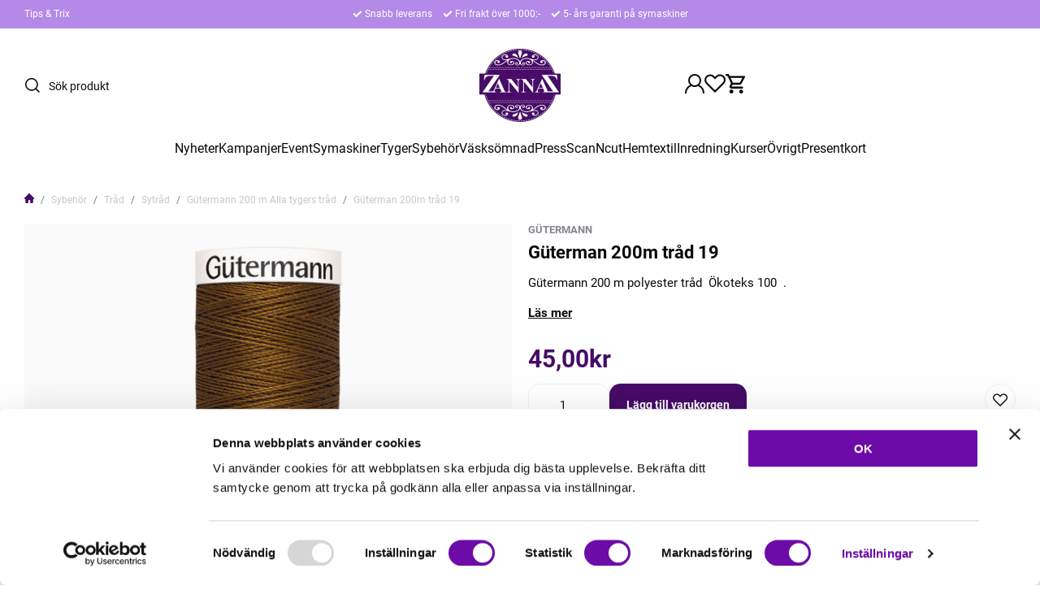

--- FILE ---
content_type: text/html; charset=utf-8
request_url: https://www.google.com/recaptcha/api2/anchor?ar=1&k=6LfumGAUAAAAAG613a2LVNbMc-513KgEwODn8R6f&co=aHR0cHM6Ly93d3cuemFubmF6LnNlOjQ0Mw..&hl=en&v=N67nZn4AqZkNcbeMu4prBgzg&size=normal&anchor-ms=20000&execute-ms=30000&cb=e16twrq8io8v
body_size: 49735
content:
<!DOCTYPE HTML><html dir="ltr" lang="en"><head><meta http-equiv="Content-Type" content="text/html; charset=UTF-8">
<meta http-equiv="X-UA-Compatible" content="IE=edge">
<title>reCAPTCHA</title>
<style type="text/css">
/* cyrillic-ext */
@font-face {
  font-family: 'Roboto';
  font-style: normal;
  font-weight: 400;
  font-stretch: 100%;
  src: url(//fonts.gstatic.com/s/roboto/v48/KFO7CnqEu92Fr1ME7kSn66aGLdTylUAMa3GUBHMdazTgWw.woff2) format('woff2');
  unicode-range: U+0460-052F, U+1C80-1C8A, U+20B4, U+2DE0-2DFF, U+A640-A69F, U+FE2E-FE2F;
}
/* cyrillic */
@font-face {
  font-family: 'Roboto';
  font-style: normal;
  font-weight: 400;
  font-stretch: 100%;
  src: url(//fonts.gstatic.com/s/roboto/v48/KFO7CnqEu92Fr1ME7kSn66aGLdTylUAMa3iUBHMdazTgWw.woff2) format('woff2');
  unicode-range: U+0301, U+0400-045F, U+0490-0491, U+04B0-04B1, U+2116;
}
/* greek-ext */
@font-face {
  font-family: 'Roboto';
  font-style: normal;
  font-weight: 400;
  font-stretch: 100%;
  src: url(//fonts.gstatic.com/s/roboto/v48/KFO7CnqEu92Fr1ME7kSn66aGLdTylUAMa3CUBHMdazTgWw.woff2) format('woff2');
  unicode-range: U+1F00-1FFF;
}
/* greek */
@font-face {
  font-family: 'Roboto';
  font-style: normal;
  font-weight: 400;
  font-stretch: 100%;
  src: url(//fonts.gstatic.com/s/roboto/v48/KFO7CnqEu92Fr1ME7kSn66aGLdTylUAMa3-UBHMdazTgWw.woff2) format('woff2');
  unicode-range: U+0370-0377, U+037A-037F, U+0384-038A, U+038C, U+038E-03A1, U+03A3-03FF;
}
/* math */
@font-face {
  font-family: 'Roboto';
  font-style: normal;
  font-weight: 400;
  font-stretch: 100%;
  src: url(//fonts.gstatic.com/s/roboto/v48/KFO7CnqEu92Fr1ME7kSn66aGLdTylUAMawCUBHMdazTgWw.woff2) format('woff2');
  unicode-range: U+0302-0303, U+0305, U+0307-0308, U+0310, U+0312, U+0315, U+031A, U+0326-0327, U+032C, U+032F-0330, U+0332-0333, U+0338, U+033A, U+0346, U+034D, U+0391-03A1, U+03A3-03A9, U+03B1-03C9, U+03D1, U+03D5-03D6, U+03F0-03F1, U+03F4-03F5, U+2016-2017, U+2034-2038, U+203C, U+2040, U+2043, U+2047, U+2050, U+2057, U+205F, U+2070-2071, U+2074-208E, U+2090-209C, U+20D0-20DC, U+20E1, U+20E5-20EF, U+2100-2112, U+2114-2115, U+2117-2121, U+2123-214F, U+2190, U+2192, U+2194-21AE, U+21B0-21E5, U+21F1-21F2, U+21F4-2211, U+2213-2214, U+2216-22FF, U+2308-230B, U+2310, U+2319, U+231C-2321, U+2336-237A, U+237C, U+2395, U+239B-23B7, U+23D0, U+23DC-23E1, U+2474-2475, U+25AF, U+25B3, U+25B7, U+25BD, U+25C1, U+25CA, U+25CC, U+25FB, U+266D-266F, U+27C0-27FF, U+2900-2AFF, U+2B0E-2B11, U+2B30-2B4C, U+2BFE, U+3030, U+FF5B, U+FF5D, U+1D400-1D7FF, U+1EE00-1EEFF;
}
/* symbols */
@font-face {
  font-family: 'Roboto';
  font-style: normal;
  font-weight: 400;
  font-stretch: 100%;
  src: url(//fonts.gstatic.com/s/roboto/v48/KFO7CnqEu92Fr1ME7kSn66aGLdTylUAMaxKUBHMdazTgWw.woff2) format('woff2');
  unicode-range: U+0001-000C, U+000E-001F, U+007F-009F, U+20DD-20E0, U+20E2-20E4, U+2150-218F, U+2190, U+2192, U+2194-2199, U+21AF, U+21E6-21F0, U+21F3, U+2218-2219, U+2299, U+22C4-22C6, U+2300-243F, U+2440-244A, U+2460-24FF, U+25A0-27BF, U+2800-28FF, U+2921-2922, U+2981, U+29BF, U+29EB, U+2B00-2BFF, U+4DC0-4DFF, U+FFF9-FFFB, U+10140-1018E, U+10190-1019C, U+101A0, U+101D0-101FD, U+102E0-102FB, U+10E60-10E7E, U+1D2C0-1D2D3, U+1D2E0-1D37F, U+1F000-1F0FF, U+1F100-1F1AD, U+1F1E6-1F1FF, U+1F30D-1F30F, U+1F315, U+1F31C, U+1F31E, U+1F320-1F32C, U+1F336, U+1F378, U+1F37D, U+1F382, U+1F393-1F39F, U+1F3A7-1F3A8, U+1F3AC-1F3AF, U+1F3C2, U+1F3C4-1F3C6, U+1F3CA-1F3CE, U+1F3D4-1F3E0, U+1F3ED, U+1F3F1-1F3F3, U+1F3F5-1F3F7, U+1F408, U+1F415, U+1F41F, U+1F426, U+1F43F, U+1F441-1F442, U+1F444, U+1F446-1F449, U+1F44C-1F44E, U+1F453, U+1F46A, U+1F47D, U+1F4A3, U+1F4B0, U+1F4B3, U+1F4B9, U+1F4BB, U+1F4BF, U+1F4C8-1F4CB, U+1F4D6, U+1F4DA, U+1F4DF, U+1F4E3-1F4E6, U+1F4EA-1F4ED, U+1F4F7, U+1F4F9-1F4FB, U+1F4FD-1F4FE, U+1F503, U+1F507-1F50B, U+1F50D, U+1F512-1F513, U+1F53E-1F54A, U+1F54F-1F5FA, U+1F610, U+1F650-1F67F, U+1F687, U+1F68D, U+1F691, U+1F694, U+1F698, U+1F6AD, U+1F6B2, U+1F6B9-1F6BA, U+1F6BC, U+1F6C6-1F6CF, U+1F6D3-1F6D7, U+1F6E0-1F6EA, U+1F6F0-1F6F3, U+1F6F7-1F6FC, U+1F700-1F7FF, U+1F800-1F80B, U+1F810-1F847, U+1F850-1F859, U+1F860-1F887, U+1F890-1F8AD, U+1F8B0-1F8BB, U+1F8C0-1F8C1, U+1F900-1F90B, U+1F93B, U+1F946, U+1F984, U+1F996, U+1F9E9, U+1FA00-1FA6F, U+1FA70-1FA7C, U+1FA80-1FA89, U+1FA8F-1FAC6, U+1FACE-1FADC, U+1FADF-1FAE9, U+1FAF0-1FAF8, U+1FB00-1FBFF;
}
/* vietnamese */
@font-face {
  font-family: 'Roboto';
  font-style: normal;
  font-weight: 400;
  font-stretch: 100%;
  src: url(//fonts.gstatic.com/s/roboto/v48/KFO7CnqEu92Fr1ME7kSn66aGLdTylUAMa3OUBHMdazTgWw.woff2) format('woff2');
  unicode-range: U+0102-0103, U+0110-0111, U+0128-0129, U+0168-0169, U+01A0-01A1, U+01AF-01B0, U+0300-0301, U+0303-0304, U+0308-0309, U+0323, U+0329, U+1EA0-1EF9, U+20AB;
}
/* latin-ext */
@font-face {
  font-family: 'Roboto';
  font-style: normal;
  font-weight: 400;
  font-stretch: 100%;
  src: url(//fonts.gstatic.com/s/roboto/v48/KFO7CnqEu92Fr1ME7kSn66aGLdTylUAMa3KUBHMdazTgWw.woff2) format('woff2');
  unicode-range: U+0100-02BA, U+02BD-02C5, U+02C7-02CC, U+02CE-02D7, U+02DD-02FF, U+0304, U+0308, U+0329, U+1D00-1DBF, U+1E00-1E9F, U+1EF2-1EFF, U+2020, U+20A0-20AB, U+20AD-20C0, U+2113, U+2C60-2C7F, U+A720-A7FF;
}
/* latin */
@font-face {
  font-family: 'Roboto';
  font-style: normal;
  font-weight: 400;
  font-stretch: 100%;
  src: url(//fonts.gstatic.com/s/roboto/v48/KFO7CnqEu92Fr1ME7kSn66aGLdTylUAMa3yUBHMdazQ.woff2) format('woff2');
  unicode-range: U+0000-00FF, U+0131, U+0152-0153, U+02BB-02BC, U+02C6, U+02DA, U+02DC, U+0304, U+0308, U+0329, U+2000-206F, U+20AC, U+2122, U+2191, U+2193, U+2212, U+2215, U+FEFF, U+FFFD;
}
/* cyrillic-ext */
@font-face {
  font-family: 'Roboto';
  font-style: normal;
  font-weight: 500;
  font-stretch: 100%;
  src: url(//fonts.gstatic.com/s/roboto/v48/KFO7CnqEu92Fr1ME7kSn66aGLdTylUAMa3GUBHMdazTgWw.woff2) format('woff2');
  unicode-range: U+0460-052F, U+1C80-1C8A, U+20B4, U+2DE0-2DFF, U+A640-A69F, U+FE2E-FE2F;
}
/* cyrillic */
@font-face {
  font-family: 'Roboto';
  font-style: normal;
  font-weight: 500;
  font-stretch: 100%;
  src: url(//fonts.gstatic.com/s/roboto/v48/KFO7CnqEu92Fr1ME7kSn66aGLdTylUAMa3iUBHMdazTgWw.woff2) format('woff2');
  unicode-range: U+0301, U+0400-045F, U+0490-0491, U+04B0-04B1, U+2116;
}
/* greek-ext */
@font-face {
  font-family: 'Roboto';
  font-style: normal;
  font-weight: 500;
  font-stretch: 100%;
  src: url(//fonts.gstatic.com/s/roboto/v48/KFO7CnqEu92Fr1ME7kSn66aGLdTylUAMa3CUBHMdazTgWw.woff2) format('woff2');
  unicode-range: U+1F00-1FFF;
}
/* greek */
@font-face {
  font-family: 'Roboto';
  font-style: normal;
  font-weight: 500;
  font-stretch: 100%;
  src: url(//fonts.gstatic.com/s/roboto/v48/KFO7CnqEu92Fr1ME7kSn66aGLdTylUAMa3-UBHMdazTgWw.woff2) format('woff2');
  unicode-range: U+0370-0377, U+037A-037F, U+0384-038A, U+038C, U+038E-03A1, U+03A3-03FF;
}
/* math */
@font-face {
  font-family: 'Roboto';
  font-style: normal;
  font-weight: 500;
  font-stretch: 100%;
  src: url(//fonts.gstatic.com/s/roboto/v48/KFO7CnqEu92Fr1ME7kSn66aGLdTylUAMawCUBHMdazTgWw.woff2) format('woff2');
  unicode-range: U+0302-0303, U+0305, U+0307-0308, U+0310, U+0312, U+0315, U+031A, U+0326-0327, U+032C, U+032F-0330, U+0332-0333, U+0338, U+033A, U+0346, U+034D, U+0391-03A1, U+03A3-03A9, U+03B1-03C9, U+03D1, U+03D5-03D6, U+03F0-03F1, U+03F4-03F5, U+2016-2017, U+2034-2038, U+203C, U+2040, U+2043, U+2047, U+2050, U+2057, U+205F, U+2070-2071, U+2074-208E, U+2090-209C, U+20D0-20DC, U+20E1, U+20E5-20EF, U+2100-2112, U+2114-2115, U+2117-2121, U+2123-214F, U+2190, U+2192, U+2194-21AE, U+21B0-21E5, U+21F1-21F2, U+21F4-2211, U+2213-2214, U+2216-22FF, U+2308-230B, U+2310, U+2319, U+231C-2321, U+2336-237A, U+237C, U+2395, U+239B-23B7, U+23D0, U+23DC-23E1, U+2474-2475, U+25AF, U+25B3, U+25B7, U+25BD, U+25C1, U+25CA, U+25CC, U+25FB, U+266D-266F, U+27C0-27FF, U+2900-2AFF, U+2B0E-2B11, U+2B30-2B4C, U+2BFE, U+3030, U+FF5B, U+FF5D, U+1D400-1D7FF, U+1EE00-1EEFF;
}
/* symbols */
@font-face {
  font-family: 'Roboto';
  font-style: normal;
  font-weight: 500;
  font-stretch: 100%;
  src: url(//fonts.gstatic.com/s/roboto/v48/KFO7CnqEu92Fr1ME7kSn66aGLdTylUAMaxKUBHMdazTgWw.woff2) format('woff2');
  unicode-range: U+0001-000C, U+000E-001F, U+007F-009F, U+20DD-20E0, U+20E2-20E4, U+2150-218F, U+2190, U+2192, U+2194-2199, U+21AF, U+21E6-21F0, U+21F3, U+2218-2219, U+2299, U+22C4-22C6, U+2300-243F, U+2440-244A, U+2460-24FF, U+25A0-27BF, U+2800-28FF, U+2921-2922, U+2981, U+29BF, U+29EB, U+2B00-2BFF, U+4DC0-4DFF, U+FFF9-FFFB, U+10140-1018E, U+10190-1019C, U+101A0, U+101D0-101FD, U+102E0-102FB, U+10E60-10E7E, U+1D2C0-1D2D3, U+1D2E0-1D37F, U+1F000-1F0FF, U+1F100-1F1AD, U+1F1E6-1F1FF, U+1F30D-1F30F, U+1F315, U+1F31C, U+1F31E, U+1F320-1F32C, U+1F336, U+1F378, U+1F37D, U+1F382, U+1F393-1F39F, U+1F3A7-1F3A8, U+1F3AC-1F3AF, U+1F3C2, U+1F3C4-1F3C6, U+1F3CA-1F3CE, U+1F3D4-1F3E0, U+1F3ED, U+1F3F1-1F3F3, U+1F3F5-1F3F7, U+1F408, U+1F415, U+1F41F, U+1F426, U+1F43F, U+1F441-1F442, U+1F444, U+1F446-1F449, U+1F44C-1F44E, U+1F453, U+1F46A, U+1F47D, U+1F4A3, U+1F4B0, U+1F4B3, U+1F4B9, U+1F4BB, U+1F4BF, U+1F4C8-1F4CB, U+1F4D6, U+1F4DA, U+1F4DF, U+1F4E3-1F4E6, U+1F4EA-1F4ED, U+1F4F7, U+1F4F9-1F4FB, U+1F4FD-1F4FE, U+1F503, U+1F507-1F50B, U+1F50D, U+1F512-1F513, U+1F53E-1F54A, U+1F54F-1F5FA, U+1F610, U+1F650-1F67F, U+1F687, U+1F68D, U+1F691, U+1F694, U+1F698, U+1F6AD, U+1F6B2, U+1F6B9-1F6BA, U+1F6BC, U+1F6C6-1F6CF, U+1F6D3-1F6D7, U+1F6E0-1F6EA, U+1F6F0-1F6F3, U+1F6F7-1F6FC, U+1F700-1F7FF, U+1F800-1F80B, U+1F810-1F847, U+1F850-1F859, U+1F860-1F887, U+1F890-1F8AD, U+1F8B0-1F8BB, U+1F8C0-1F8C1, U+1F900-1F90B, U+1F93B, U+1F946, U+1F984, U+1F996, U+1F9E9, U+1FA00-1FA6F, U+1FA70-1FA7C, U+1FA80-1FA89, U+1FA8F-1FAC6, U+1FACE-1FADC, U+1FADF-1FAE9, U+1FAF0-1FAF8, U+1FB00-1FBFF;
}
/* vietnamese */
@font-face {
  font-family: 'Roboto';
  font-style: normal;
  font-weight: 500;
  font-stretch: 100%;
  src: url(//fonts.gstatic.com/s/roboto/v48/KFO7CnqEu92Fr1ME7kSn66aGLdTylUAMa3OUBHMdazTgWw.woff2) format('woff2');
  unicode-range: U+0102-0103, U+0110-0111, U+0128-0129, U+0168-0169, U+01A0-01A1, U+01AF-01B0, U+0300-0301, U+0303-0304, U+0308-0309, U+0323, U+0329, U+1EA0-1EF9, U+20AB;
}
/* latin-ext */
@font-face {
  font-family: 'Roboto';
  font-style: normal;
  font-weight: 500;
  font-stretch: 100%;
  src: url(//fonts.gstatic.com/s/roboto/v48/KFO7CnqEu92Fr1ME7kSn66aGLdTylUAMa3KUBHMdazTgWw.woff2) format('woff2');
  unicode-range: U+0100-02BA, U+02BD-02C5, U+02C7-02CC, U+02CE-02D7, U+02DD-02FF, U+0304, U+0308, U+0329, U+1D00-1DBF, U+1E00-1E9F, U+1EF2-1EFF, U+2020, U+20A0-20AB, U+20AD-20C0, U+2113, U+2C60-2C7F, U+A720-A7FF;
}
/* latin */
@font-face {
  font-family: 'Roboto';
  font-style: normal;
  font-weight: 500;
  font-stretch: 100%;
  src: url(//fonts.gstatic.com/s/roboto/v48/KFO7CnqEu92Fr1ME7kSn66aGLdTylUAMa3yUBHMdazQ.woff2) format('woff2');
  unicode-range: U+0000-00FF, U+0131, U+0152-0153, U+02BB-02BC, U+02C6, U+02DA, U+02DC, U+0304, U+0308, U+0329, U+2000-206F, U+20AC, U+2122, U+2191, U+2193, U+2212, U+2215, U+FEFF, U+FFFD;
}
/* cyrillic-ext */
@font-face {
  font-family: 'Roboto';
  font-style: normal;
  font-weight: 900;
  font-stretch: 100%;
  src: url(//fonts.gstatic.com/s/roboto/v48/KFO7CnqEu92Fr1ME7kSn66aGLdTylUAMa3GUBHMdazTgWw.woff2) format('woff2');
  unicode-range: U+0460-052F, U+1C80-1C8A, U+20B4, U+2DE0-2DFF, U+A640-A69F, U+FE2E-FE2F;
}
/* cyrillic */
@font-face {
  font-family: 'Roboto';
  font-style: normal;
  font-weight: 900;
  font-stretch: 100%;
  src: url(//fonts.gstatic.com/s/roboto/v48/KFO7CnqEu92Fr1ME7kSn66aGLdTylUAMa3iUBHMdazTgWw.woff2) format('woff2');
  unicode-range: U+0301, U+0400-045F, U+0490-0491, U+04B0-04B1, U+2116;
}
/* greek-ext */
@font-face {
  font-family: 'Roboto';
  font-style: normal;
  font-weight: 900;
  font-stretch: 100%;
  src: url(//fonts.gstatic.com/s/roboto/v48/KFO7CnqEu92Fr1ME7kSn66aGLdTylUAMa3CUBHMdazTgWw.woff2) format('woff2');
  unicode-range: U+1F00-1FFF;
}
/* greek */
@font-face {
  font-family: 'Roboto';
  font-style: normal;
  font-weight: 900;
  font-stretch: 100%;
  src: url(//fonts.gstatic.com/s/roboto/v48/KFO7CnqEu92Fr1ME7kSn66aGLdTylUAMa3-UBHMdazTgWw.woff2) format('woff2');
  unicode-range: U+0370-0377, U+037A-037F, U+0384-038A, U+038C, U+038E-03A1, U+03A3-03FF;
}
/* math */
@font-face {
  font-family: 'Roboto';
  font-style: normal;
  font-weight: 900;
  font-stretch: 100%;
  src: url(//fonts.gstatic.com/s/roboto/v48/KFO7CnqEu92Fr1ME7kSn66aGLdTylUAMawCUBHMdazTgWw.woff2) format('woff2');
  unicode-range: U+0302-0303, U+0305, U+0307-0308, U+0310, U+0312, U+0315, U+031A, U+0326-0327, U+032C, U+032F-0330, U+0332-0333, U+0338, U+033A, U+0346, U+034D, U+0391-03A1, U+03A3-03A9, U+03B1-03C9, U+03D1, U+03D5-03D6, U+03F0-03F1, U+03F4-03F5, U+2016-2017, U+2034-2038, U+203C, U+2040, U+2043, U+2047, U+2050, U+2057, U+205F, U+2070-2071, U+2074-208E, U+2090-209C, U+20D0-20DC, U+20E1, U+20E5-20EF, U+2100-2112, U+2114-2115, U+2117-2121, U+2123-214F, U+2190, U+2192, U+2194-21AE, U+21B0-21E5, U+21F1-21F2, U+21F4-2211, U+2213-2214, U+2216-22FF, U+2308-230B, U+2310, U+2319, U+231C-2321, U+2336-237A, U+237C, U+2395, U+239B-23B7, U+23D0, U+23DC-23E1, U+2474-2475, U+25AF, U+25B3, U+25B7, U+25BD, U+25C1, U+25CA, U+25CC, U+25FB, U+266D-266F, U+27C0-27FF, U+2900-2AFF, U+2B0E-2B11, U+2B30-2B4C, U+2BFE, U+3030, U+FF5B, U+FF5D, U+1D400-1D7FF, U+1EE00-1EEFF;
}
/* symbols */
@font-face {
  font-family: 'Roboto';
  font-style: normal;
  font-weight: 900;
  font-stretch: 100%;
  src: url(//fonts.gstatic.com/s/roboto/v48/KFO7CnqEu92Fr1ME7kSn66aGLdTylUAMaxKUBHMdazTgWw.woff2) format('woff2');
  unicode-range: U+0001-000C, U+000E-001F, U+007F-009F, U+20DD-20E0, U+20E2-20E4, U+2150-218F, U+2190, U+2192, U+2194-2199, U+21AF, U+21E6-21F0, U+21F3, U+2218-2219, U+2299, U+22C4-22C6, U+2300-243F, U+2440-244A, U+2460-24FF, U+25A0-27BF, U+2800-28FF, U+2921-2922, U+2981, U+29BF, U+29EB, U+2B00-2BFF, U+4DC0-4DFF, U+FFF9-FFFB, U+10140-1018E, U+10190-1019C, U+101A0, U+101D0-101FD, U+102E0-102FB, U+10E60-10E7E, U+1D2C0-1D2D3, U+1D2E0-1D37F, U+1F000-1F0FF, U+1F100-1F1AD, U+1F1E6-1F1FF, U+1F30D-1F30F, U+1F315, U+1F31C, U+1F31E, U+1F320-1F32C, U+1F336, U+1F378, U+1F37D, U+1F382, U+1F393-1F39F, U+1F3A7-1F3A8, U+1F3AC-1F3AF, U+1F3C2, U+1F3C4-1F3C6, U+1F3CA-1F3CE, U+1F3D4-1F3E0, U+1F3ED, U+1F3F1-1F3F3, U+1F3F5-1F3F7, U+1F408, U+1F415, U+1F41F, U+1F426, U+1F43F, U+1F441-1F442, U+1F444, U+1F446-1F449, U+1F44C-1F44E, U+1F453, U+1F46A, U+1F47D, U+1F4A3, U+1F4B0, U+1F4B3, U+1F4B9, U+1F4BB, U+1F4BF, U+1F4C8-1F4CB, U+1F4D6, U+1F4DA, U+1F4DF, U+1F4E3-1F4E6, U+1F4EA-1F4ED, U+1F4F7, U+1F4F9-1F4FB, U+1F4FD-1F4FE, U+1F503, U+1F507-1F50B, U+1F50D, U+1F512-1F513, U+1F53E-1F54A, U+1F54F-1F5FA, U+1F610, U+1F650-1F67F, U+1F687, U+1F68D, U+1F691, U+1F694, U+1F698, U+1F6AD, U+1F6B2, U+1F6B9-1F6BA, U+1F6BC, U+1F6C6-1F6CF, U+1F6D3-1F6D7, U+1F6E0-1F6EA, U+1F6F0-1F6F3, U+1F6F7-1F6FC, U+1F700-1F7FF, U+1F800-1F80B, U+1F810-1F847, U+1F850-1F859, U+1F860-1F887, U+1F890-1F8AD, U+1F8B0-1F8BB, U+1F8C0-1F8C1, U+1F900-1F90B, U+1F93B, U+1F946, U+1F984, U+1F996, U+1F9E9, U+1FA00-1FA6F, U+1FA70-1FA7C, U+1FA80-1FA89, U+1FA8F-1FAC6, U+1FACE-1FADC, U+1FADF-1FAE9, U+1FAF0-1FAF8, U+1FB00-1FBFF;
}
/* vietnamese */
@font-face {
  font-family: 'Roboto';
  font-style: normal;
  font-weight: 900;
  font-stretch: 100%;
  src: url(//fonts.gstatic.com/s/roboto/v48/KFO7CnqEu92Fr1ME7kSn66aGLdTylUAMa3OUBHMdazTgWw.woff2) format('woff2');
  unicode-range: U+0102-0103, U+0110-0111, U+0128-0129, U+0168-0169, U+01A0-01A1, U+01AF-01B0, U+0300-0301, U+0303-0304, U+0308-0309, U+0323, U+0329, U+1EA0-1EF9, U+20AB;
}
/* latin-ext */
@font-face {
  font-family: 'Roboto';
  font-style: normal;
  font-weight: 900;
  font-stretch: 100%;
  src: url(//fonts.gstatic.com/s/roboto/v48/KFO7CnqEu92Fr1ME7kSn66aGLdTylUAMa3KUBHMdazTgWw.woff2) format('woff2');
  unicode-range: U+0100-02BA, U+02BD-02C5, U+02C7-02CC, U+02CE-02D7, U+02DD-02FF, U+0304, U+0308, U+0329, U+1D00-1DBF, U+1E00-1E9F, U+1EF2-1EFF, U+2020, U+20A0-20AB, U+20AD-20C0, U+2113, U+2C60-2C7F, U+A720-A7FF;
}
/* latin */
@font-face {
  font-family: 'Roboto';
  font-style: normal;
  font-weight: 900;
  font-stretch: 100%;
  src: url(//fonts.gstatic.com/s/roboto/v48/KFO7CnqEu92Fr1ME7kSn66aGLdTylUAMa3yUBHMdazQ.woff2) format('woff2');
  unicode-range: U+0000-00FF, U+0131, U+0152-0153, U+02BB-02BC, U+02C6, U+02DA, U+02DC, U+0304, U+0308, U+0329, U+2000-206F, U+20AC, U+2122, U+2191, U+2193, U+2212, U+2215, U+FEFF, U+FFFD;
}

</style>
<link rel="stylesheet" type="text/css" href="https://www.gstatic.com/recaptcha/releases/N67nZn4AqZkNcbeMu4prBgzg/styles__ltr.css">
<script nonce="A8Ss62aE6-NgsXibbWrmOg" type="text/javascript">window['__recaptcha_api'] = 'https://www.google.com/recaptcha/api2/';</script>
<script type="text/javascript" src="https://www.gstatic.com/recaptcha/releases/N67nZn4AqZkNcbeMu4prBgzg/recaptcha__en.js" nonce="A8Ss62aE6-NgsXibbWrmOg">
      
    </script></head>
<body><div id="rc-anchor-alert" class="rc-anchor-alert"></div>
<input type="hidden" id="recaptcha-token" value="[base64]">
<script type="text/javascript" nonce="A8Ss62aE6-NgsXibbWrmOg">
      recaptcha.anchor.Main.init("[\x22ainput\x22,[\x22bgdata\x22,\x22\x22,\[base64]/[base64]/[base64]/ZyhXLGgpOnEoW04sMjEsbF0sVywwKSxoKSxmYWxzZSxmYWxzZSl9Y2F0Y2goayl7RygzNTgsVyk/[base64]/[base64]/[base64]/[base64]/[base64]/[base64]/[base64]/bmV3IEJbT10oRFswXSk6dz09Mj9uZXcgQltPXShEWzBdLERbMV0pOnc9PTM/bmV3IEJbT10oRFswXSxEWzFdLERbMl0pOnc9PTQ/[base64]/[base64]/[base64]/[base64]/[base64]\\u003d\x22,\[base64]\\u003d\\u003d\x22,\[base64]/woPDg8OpwoQnwq3DiMKhwrbCosKYVT46wobChlHDhlAiwqvCtMKZwpY/JMKzw5dcLsKQwrMMAcKvwqDCpcKVTMOkFcKJw7PCnUrDrsKnw6onbcO7KsK/cMOCw6nCrcOjB8OyYzTDiiQsw5t1w6LDqMO0O8O4EMOFAsOKH3osRQPClAjCm8KVITBew6cXw7PDlUNGJRLCvjhcZsOLHMOBw4nDqsO1wrnCtATCrU7Dil9Ww63CtifCjMOIwp3DkifDtcKlwpd4w5Nvw60Mw4AqOQbCsgfDtVotw4HCiytMG8OMwp4uwo5pMMK/[base64]/WDvCs8KnwoIVwpp3wqrCisKYw5rDiktJazB4w6JFG00/RCPDnMKawqt4bHlWc3Mbwr3CnG7DuXzDljrCpj/Do8KNaioFw4bDjh1Uw5/Cv8OYAgjDr8OXeMKLwrZ3SsK4w7pVOBPDrm7DnVzDsFpXwo9/w6crY8Kvw7kfwqh1MhV7w6vCtjnDpWEvw6xDainClcKibDIJwo0WS8OacsOKwp3DucKvU11swr0fwr0oNMOtw5I9A8K/[base64]/bQnDtQzDryLDu8OReQ7CncO+w5nDlVfCu8OHwoDDmgRQw6fCqMOdZQh7woUtwrk3NSfDimpLE8OwwpBZwrzDvjhAwot+V8O2QcKBwrvCgsKcw67Cj0MUwppnwrvCosOfwrTDiE3DjsONB8KtwofCjwpTJ1AbFz/Cv8KdwrFdw7ZEwoMQGsK4CMO3wqXDpw3CsCgqw5RID0HDmsOOwp10QHJBPcKnwr4+QsOyU2Ftw6QswoBnHRDChsOQw57CgcOSATRsw5bDt8KswrnDjSjDtknDj3/CpcO9w5Iew7ofw6jDoA3CtgQ1wocfQBbDusKeETzDuMKAHBPCgcO6CsKYEyPDssKww4PCqH8CAMOJw6LCigcZw7d/[base64]/wrdoSH0Pwr/DlhjDhMKEw5/DtMOYFcORwqLCr8OgwrLCtQ45wrAPf8KMw7RawpYew57DosOYSVPCh0nDgCJKw4FUTMOHwo3Cv8KldcOUwo7CssKew5ISFm/Ds8OhwrDDqcOKPELDgFYuwpHDqHZ/w5PCpivDpQRdUwdOeMOeY1EgVxHDq1rCocKlw7PCocOCVlbCjXTDoxtnVnfCh8O4w5gGw4lhw7Qqw7JwP0XCkWDDnsKDQcOPfsOuYBwBw4TCqFVWwp7CsWzCn8OSE8OhYhrCiMOpwrHDk8KHw58Pw5bClcOTwr/[base64]/[base64]/wqPDu0TCtsKLw6bDjcOvwrrCisKZccOTfsKwYMOTwqVLw4hPwrF/[base64]/[base64]/woPDnsORwonCgDDDjcOBwqYMw5vDpEfDgV5tFQhmOGPCmsKPwqgbHsO1woZ8w7M6wppVLMOlw6vCj8K0dS5pe8KRwrlRw4/ClR9DMcOIeW/CmcOyMcKiYMO9w59Pw5dpZcOYPcKyGcOgw6nDs8KFw4bCq8OBIQHCrMOtw4Ehw4rDrXZdwr96wrbDrQNewpDCp31KwonDvcKJLi8kB8KPw6NgM0vDrlnDg8KPwrgzwo3CoFbDrcKLw7xTeAMRwrQLw7/CjsKGX8KmwrnDi8K8w7cjw7XCg8OFw6gTKMK/wpkQw4zCkl1XNRsCw6/DryV7w4rCj8OkC8OVw41sMsO4SsOmwpw3wrTDmcOYwozDgEPDkDvDrXfDhQvDh8KYXwzCqMKZw4J3WwzDnj3ChjvDlhnDll4Nw7/CicOiP1I3w5I5w43Dp8Olwq0VNcK6ecK/[base64]/[base64]/[base64]/GMOqw5lpbMODNkU3wobClMKDTsO9wq/DiEh2OMKCw4DCqsOxZijDlMOodMOAw6HClsKQCsOCcMO+wrLDgi9bw4wawoTDq2FdcsK6ayhkw57CnwHCisOLc8O6Q8OBw63DgMOMTsKvw7jDoMOLwokQYWcTw57CnMKxwq5aPcO9d8K6wpFgesKzw6Jaw4/[base64]/[base64]/DisKEfhN8L8OAIsOKK1fCp8Ojwp55MMKiGTZRw4nCg8OxacO/w6HCmmXCjxwzWAQ+Z3/[base64]/DoWvDgQpDw6ZKfCXCqnYyw4DDkDMVw7fCmMO3w5zCh1DDvMKow5JIwrTCkMO8wogXwpRKwrTDlhvDhMKbEWpIZ8KkOlAoMMO6w4LCmcO0wojDm8K7w63CusO8WT/[base64]/CqsK4Y3tRw4LDhQgbGsOvwpdSOsKRwqZewosKwpMWw60vXsKAw4XCpMK/[base64]/MVjDssO1wqbCnToJdcOhw7bCjxBQB3nDhRDDl1s2wpR1DsOEw4vCmcK/HyQCw4DDsnvChkJAwoB/w4fCt2dNQRgYwo/[base64]/DpCQnwr1owrTDgMO9wr7Ct8OhwovDoB5qH8KvU0oUZH7CvScuwpvCowjCjGbCv8Kjw7ZKw4dbKsOHcsOVRMKfw7l+YhfDkMKxwpV4R8OiQifCtMK0wobDuMODfyvClTgqRcKjw6zCuVzCpnLCnyLCgcKPKcOGw7dlOsKaWFUHdMOjwqnDtcKKwrZITi/DpMOtw63CpjHDnkDDl1kLEcOGZ8Ogw5LCkMOWwpbDlwfDlsKVH8KEI0XDv8K6w5FXXD/Dpx7DtMKzTQpswpxuw6lMw75Fw6/CucORbcOpw6zDtMKtVhAHwpkPw5cgQMORLFpjwqh2wrPDpcONfR5XEMOPwr/Ch8OIwrXDhD45HcOIJcKgRCkTfUnCqFwQw5jDkcORwpTDn8K+w7bDnsKcwoMZwqjCsAoywqsOLThwGsK5wpTDi3/CpB7CkHJpw67Cn8KMU07Cj3lHdVPCnnfClXYIwrxow6PDo8KFw4zDs0/DusK2w5bCqMOXw5FoH8OEL8OATwVIPlkEZ8Khw5tdw4B9wphSw4cRw6Frw5w1w67DtsO+AC1uwr1gekLDksKBHMKAw5HCgMKyI8OLPzzChhXCgsK5SybDgMKnwrPDqMOqPMKDSsO8ZcK7RBvDq8KaFBE3wo9xGMOiw5Evwp/Dm8KgMjF7wqwnQMK+OMKYNSTDqUDDjcK1OcO2b8OuSsKsZ1Ntw4Igwqsxw4JoJcOXw4HCtkbDgMKNw5PCjMKMw5XClcKEw5jCh8Oww6zDjRBvVWxTcsK/w48TZHbCsz3DgTDCk8KzOsKKw4ISdcKJHMKjD8ONXiM5dsOlDFUrKhrCn3jDmAZIcMK9w4zDmMKtw4ouKy/DiHoQw7PDvzHCmwMOwqjDl8OZIiLDuRTCtcO/BWrDnFPCrcOvFsOzFMK1woLCucKNw4g/wqzCsMKOL3/CrmPCoW/CpRB8w5fDtRNWXk0hP8OjX8K7w6DDusOdPMODwrQYKsO/w6XDncKJw5HDqsKfwoXCsh3CmQzCkGtOPE/DgzXDhz3CjMOmcsKdInJ8CWHCscKLEX/DmMK9w4/ClsO6WDoqwrjDjxbDnMKjw6h/w6s1D8KhDMK6dsOqAinDgEjCv8ObIV5Nw4Jbwpx2wrfDilYzYG49P8OLw6kHQhXCmsKSeMKbBsKdw7Zrw63DlAPDlULClw/DhsKOL8KoKXAhNj1ZZsKPUsKjGcODDzcGw4PDtynDocONXcKWwo/CpMOjwrJBb8KjwpvCuzXCpsKTwoXCn1Fpw4Rgw4vDvcKdw7zCpEvDrTMewrnCosKGw5ciwprDtjIIwo7CuHNBCMOsMsOtwpZDw7Rtw4nCucOUGx5lw7pLw5fDvGfCg1PDgX7CgFI2w6dUVMKwZ1fDnCIURWwpdMOXwpfCshY2w5rDpMO6wo/Cl1tHZmgOw6zCsV7Dh0J8AhxiHcKRwp41asK3w5LDmxoRG8OAwq7CpsKHbMOVDMOWwodDccOzAhMsFsOsw7/CpMKEwq54w4MwT2/CsBDDosKAw6DDkMO0KTlRYWInMRXDhm/CqhXDlwZ0w5TCiyPClg7CmcOcw7cGwp4cE3pbGMOyw5fDkDFRwp7DvwxAwoTCrkU6w5UXw4d2w7cfwrTCvsOqCMOfwrlxT0tnw6vDonLCssKxUXJ4wovCpjYyHMKCBjg/BQ1ZG8O/wofDiMKiVcK9wp3Dhj/[base64]/DmAzCnsKpQ09Hwp/Cnj7CjgTCoiRQDsKqRcKwBUzDoMOCwobDvMKhcybDgXcSK8KaG8KPwqRsw67Cu8O6DcK5wq7CsSzCuifCukcQTMKOeSgOw7/Cmh5wY8OTwpTCqETDnAwTwpV0wo8hK2PCqgrDjRDDrk3DtwLDlnvCiMKvwokfw4Jcw5jCgE19wrxHwpfCn1PChsKhw7vDtsOofsOywq9/KjxvwrjCs8OBw4Qtw57DrcOMBDLDilPDtETChMKmYsKHw7s2w4Z4wrsuw4Vew4RIw6DDtcK9LsOjwq3CmcOnUsKwWMO4KMK2WsKkw6zCiUtJwr0SwrZ9w5zDrlHCvHDCnwLCmzXDojzDmSwabRgHwqzCoxHDh8KAASo/GA7DtsKqbB/[base64]/CuS/Dnk/DsBV4d8O2wpdcwporNsOEwoDDksKFU2PCoi90UljCs8OfOMKAwpvDlj7Cin4UJMK7w55Lw4t+OwICw5TDp8Kwb8OvcMKwwo5ZwrfDu2/DoMKLChTDlSnChMO/[base64]/Cpl7DhMOVw4fCt8O9T8Kew7DDg1gIDEMAHMOGa09aMcOsAcOQNGcowqzCi8OvfcK8ZkQ/w4PDv0wNwpgXCsKtw5nCiHAhw6sZDcKqw7DChsOBw5fCqcKnDMKISCVLCS/[base64]/CsGc4wpLDr3pjOcOhwrBcw5HDikrCj0o+wrjDjcODw7zCmMOGw5gKB350YR7CnxpRCsK9SX7Cm8KEbRUrfMOvwp1CB2N6KsOBw6bDiUXDmcOjE8KAU8ODYsOhw75Sano/fz9oKCJsw7rDpUV1UTsWw4p/w5AUw4HDkmNebCdoBzzChsKnw6hWSiQwGMOVwrLDgg3Dq8OiJFzDuTF6GCN3wojDuAQswoNpOnnCpsKiw4DDsQDCn1rDiz8kwrHChcKJw6diw6lebnXChcKHw4jDicOybcOHHMOXwq53w5AqWVnDl8KLwrHCoCgIWVHCq8O6ccKLw6cRwo/CkVZLMMOEOcKrSFTCmWogEmLDuH3DssO7woc/Z8KyQMO4w5I5AcKKBcOLw5nCn0HClMO9w5YjQsOrazltP8Orw57DpMO6w7LCggALw55jw47DnEwRawIgwpLCkD7DumoLZhwpNzBDwqLCjhMiNxIILMKnw7wAw7jCoMO8eMOKwq5uAcK1IcKuc2hzw6/DpzvDtcK7woDCtHbDp0jDiz4PfxoteBUEV8K1w6dVwp9Cc2Ukw5LCmBVQw5jCvGRqwq4BA0bCk0A6w4fClsKEwqtCF2DCuWTDt8OcMMKpwrbDmU0/JcKbwr7DrMKqcUskwpHCtcKOTsOJwqXCiSXDkkgDVsKhwojCj8OEVsKjwrVFw7ApD03CiMKkYRJ6eifCgFnDjMKjwo/[base64]/wrvCscKkdzocw5/Dlx/ClcO/GMKTw7U5wrolw5YvTcOdN8K/w7LDlMKvEWpZw4nDncKVw544acO4w4vCkh7CoMO6w6wKw6TDisK7woHCnsO7w6rDsMK0w5NXw7zDvcOHVWcRbsK4wqHDkcO3w5kRIDQPwqVVY0DCunPDgcOWw5jCj8KQW8K9VDzDmmo2wrQOw4Jlwq/CuxLDk8O5RxDDqVHDocK5wrrDoxnDjRjCr8O3wrxcKQ/CtXZvwp1sw4pXw7NoEcOVPCNVw7DCgsKJw4bCkiPCiSbCuWbCjT7ChjxlHcOqO0RQDcKRwqXDkw8Zw7XCuCrDh8KPAMKXBHfDs8KSw4nClyTDpRgNwpbCvx0IHElxw7pNI8ODHsKfw4rCr3zCj0DDrsKVSMKQPih0TDcmw6/CusKbw4bDp2lGXBbDuxY5BsOheUIodxbDoXrDpRgcwrYSwoIUZsKQwpR7w6k/wrBiKMOUUm0RPQ/CvFTClTY9QAU4WS/DiMK1w4sWw7/DiMONw7dvwqjCscKPbAFnwpLCgwrCsi5ZcMOTZ8OTwpvCg8KrwoHCsMOzSlHDoMOnJVXCojt4aTczw7RPwoxnw6LDnsO6w7PCucKUwoscWynDsl85w4LCqcKiKSJow4R7wqR2w5DCr8Klw4zDm8OLZQhpwrMUwqVBYR/Cp8Kvw4skwpVjw6twahzDt8KRIDQtCzHCq8K7Q8ONwobDtcO2ScKSw7chPsKAwqIZwr3Cs8KGWWJHwpN3w55jwowbw6XDocOBfMK4wopkWg/[base64]/[base64]/DhAd1w7LDlSHCrMKCwqcgwoLDqyLDmQBMw5hfdcKrw4HCr0zDo8KlwrrDv8OKw7QPKMOtwogxDcKCUMKoaMKvwqLDt3Jvw65XVncqC30BZBvDpsKSLS7Dl8OyPMOJw7/CuB3DkcK9TR87NMOHYCcLZ8KaL3HDtgkCL8KVwo/CqMK5HAzDqCHDkMOTwprDh8KLRcKow4TCjhrCpsOhw4FKwpE2NTXDjitfw6cmwp1+GB1VwpDCrMO2EcOuVg/DuXYuwofDncO5w7fDinhrw7bDv8K4WsKoUhoDah/DgWoMe8OxwqDDvE0RB0dnUBzCmFPDjjIkwoYlGXDCkjnDo2x1HMOMw5TCn2PDsMORQ2hiw4Z4cUNXw7rDs8OOw648wpEpw7Zbw6TDnTMPMn7Cn1I/Q8K4NcKEwo/DixPCnQzCpQQ9csKjwqUnUzfDjMOSwr3ChCbCtMOpw4jDjxpWDj7DuhfDs8Krw7lew4/CoVdFwrPDv0Enw5/CmGhrLsKKQ8K+IMKfwolTw5zDlsOqHyLDoSzDlQ7CsUPDjkzDh3/CqC3CrsKNMMKGIcK8MMKtQ37Cv2NAwrzCtm43fGkPNyrDoUjChCbCtcK2ZEFEwrpfwqhzwofDo8OXVFsJw77Ch8KBwqHDl8ORwonCjsOyd2DCtQc8MMKhwr3CtU8mwrB/TzbCmGNAwqXCl8Kya0rClcO8RsKDw7/DnSo+C8OqwofCkQIdP8Ouw6Anw6QTw6TChgDCtA0tS8KCw4A8wrNlw5sUb8KwYBjDnsOow5wJWsO2V8KQFRjDkMKwDEUBwr4+w5XDpcKmWDDDj8O0QsOxRMK4bcOrCsK8NsOHworCpgpAwoxvesO4FcKGw6BCw6AIcsOgGsKzesOwJcKPw6EnAErCt1/[base64]/Dq8Ozw7t5EzVzw6zCosK4R8K0w5dGwqXCnsO0w7fDlcKPCcOiw6zCvlcjw7EgfgMzw4oiQMOyfRJPw7ETwoXCsWsTw5HCq8KzSAAOWyXDlhPCsMKXwo/DjMK1wrhhXm1mwrPCoy7Cq8KOBFY4wpzDh8KGw5NDbFFSw4XCmkPCucKvw44NasKQH8KIwoTDlGXDgcO4wodZwqRhAcOow7UvTsKXwofCiMK6wpLCrWnDm8KYwoxJwq1NwrFke8OBwo5VwrLCk0J7Al/Co8O7w5Y/Ux4cw57CvU/[base64]/DthXDsMOJw7LCjm3DtcOvP3LCocKkMcKtEcO3wpDDozR3bsKZwqrDnsKdO8OUwqAWw4HDi0sHw5YcMsKkwqDCv8KvRMO3XUzCp00qdCJIRwjCrzrCs8OuQVRBwqnDkmFUwr/[base64]/Dk0rwrnCl8OGw5vDmhpMfU3DhRl1CsKJdE/Cv2XDsTrChMKjY8KCw7fCpsONQcODRV/ClMOmwrVnw4g4X8O1wonDgBzCtcK7TA9Sw59AwrTDjBTDniHDpClFwqMRIjzCosOkwpjDl8KTTMOBwoXCuyfDnRFzZFnCjRsyc3V/woLCr8OsK8Kjw74Rw7fChX/Ci8ORAXTCkMOJworCvHAnw45LwpTCvXLCksOAwpIDwoQKKgPCigfDisKXw6cYw7TCgsODworDlcKYFCwlwoPDijJnKnPCqcKSSMOhAcKswrdzHMK6JcKgwoQKNgx0IxpiwqLDgWbDv1AcFcOjSk/DicKECmLCq8KcEcK3wpBiEm/DmQ1YbijDimVrwopDwpLDkGpIw6QQPcKXeg0tW8Orw6sLw7Z8exRSLMKgw5YRSsKdIcKWP8OwOyvCuMK8wrJhw6rDusKCw6TDg8ODFybChsKadcO4ccKuWGbDtyPDr8ORw5rCs8O3w6d5wqDDoMOuw7jCvMOlAGtrGcKFwp5Ew5LCiVl6ZXzDhUwJFcO/w4bDqcOew4k3XcOAN8OcbsOFw7nCoQNFGcOSw43DkkbDk8OLZTUMwqPDszoUH8OgXkDCtsO5w6szwpNtwrXDuh0cw67DpsK0wqfDvFkxwojDqMOCWzpOwq3Do8KfVMKrw5NfdWQkw4QKwoHCiH0+wrLDmXF1JmHDrQPCj3jDh8KtCcKvwrwYTXvCkjfCqVzCpA/DkQYdw7UUw71Sw5vCsC/DshfDp8OmJVrCsXDDu8KUD8KbfCNnG2zDpy42wq3CkMKQw6LDlMOCwrzDpSTDnW/CkVXDpQTCkcKFYMONw4kwwo56KlJTwpHDlWlvw5BxHUBkwpF0I8KRTxHCsX4Tw74yXcOiGsKGwrpCw6nDpcKyIcOyIMOdAyUFw7/DksKgfltGfcKowq4zwoXDhBHDtjvDncKqwo4cWDEXeVgcwqR7w54Iw4ZIw4BSHzEMADfCtCMFw5k/[base64]/DvR9TUMOPw7PCiMOAw6fDrMO2RcK/w53DlcOWwoPDqAQ/LsO/NC3Do8Oqw7wNw4nDu8OqG8KmaRzDnBTDhXFsw6XDl8Kgw79FLVMPFMO4HFDCncO9wqDDtlpoJ8OJUSTCgn1ewr/[base64]/DrMOiw7NySD7Cn8OeaEbDngUYw6ErGXpZVRdfwqjCmMKGw6XDmcOOw4TDpFvClEdNJMO8wqVHYMK9EkfClUtywqPCtsK9wqPDvsOBw7zDqA7CnQTDq8Osw4Mnwr7CusOTUUlrbsKGwp7DlFnDvwPCvgTCm8K3ORdgGnoBQBNbw78Bw6VswqnCmcOvwoppw4TDnW/CinzDuAA3AsKWLyVLCcKsD8KswoHDmsKWdlV2w7fDuMKzwrRhw6zDp8KGQ3/DoMKpRSvDp08dwokKaMKtVgxowqUmwosqwoPDtRfCpzdqw77Dg8Khw4xucsOYwo/DhsK0wpPDlXzCjQ15XUzCpcOMIiUcwqFGwr9Ewq7CujMEZcKRE0Q3X3HCnsKRwq7DkmNhwqsMEBskRBw8w7kJKm8ww4xtwqscUyMcwr7DusKTw6TCgMKCwq1xCMOCwo7CtsK8CD/[base64]/DuBrCtMK3w7LCoF3CncOOBMOJOsOJbjjChMKOO8KyFWB4wrNEw5bDv13DicO7w5hOwr4qRH1rw6fDqsOdw4nDq8Odw4/[base64]/TD7CoV7Ci8O4bxbCsGTDmMKWwp4mJsOxfsOeJ8O3OUfDt8OUQcK9R8ORQcOkwpHDscKABSZPwp3DjMOMKxDDtcOOPcKafsOGwohEw5hEX8KOw6XDk8OCWMOkAyvClm3CqMONwpZVwqRMwooow4rDskfCrHPDmBPCgAjDrsOrRcO/wqHCosOHwqPDusOjwq3DmG47dsOteWnCrRkVw6vDrz9bw5FxYQzCuQzCrE3CpsObXsOEIMOsZcOXSzJcBlUVwrpuEcKHw73Cknwpw5Mjw4zDmMOOe8KYw5gJw7/DtjvCoxE/IgHDlkHCizYkw7Z4w5gMRHrCosOnw5fCksKxwpMOw7jCp8OXw6VfwpRYTcO5L8OdFMKgYcOGw6PCp8OAw5LDicKJJFM9LXRIwrzDtcKPMlrCllU/CcO8PcO2w7LCscKFOcOVVMOrwrnDv8ODwqHDmsO1JgJ/[base64]/DriNWwoQzw7w8EF3CjsKyMMKrwpMmw7bDqsO/w6LCim7CnsOoM8KdwrPDjMKmS8KlwrPDqTLCm8OAAFfCv1sIKsKgwpPCr8O/[base64]/[base64]/CtWZIOEPDkAfDk8O6wq/[base64]/CvHNfw6nCvzBlcMKxXl/[base64]/[base64]/Dq8Oowp5mbsOUwqQiwqbCtgTCpcOaYhxnNCkvHMKQH3EIw4rDkBTDtG/Dn3HCiMKhwpjDjm5XDkgxwozDpHddwrwgw58+EMOfVSbCi8OGfMOIw6QJXMORw4PDncKxQgHDicKBwp15wqXCkMOVQBoyCMK/wozCusK2wrc6L1hnFy5mwqnCrsKPwoPDvcKCCsOnJcOYw4TDhMO6UzdOwrx9wqdpUE5Nw5bCpj3ChUtMa8Kjw71LPU0WwpPClsKkNXvDn2oMWR1IXcKzf8K9w7/[base64]/wrp+w4HCj8Kxwps0LwRZP8KRBFgBHCMCwpbDq2vChANJMC0ww6LDnGVzw4DDjERIw4HCgxTDt8KJfMOjIk1Iw77CssOkw6PDlsOBwrPCvcO0wprDv8OcwoHDkE3ClWYww4gxwrHDsE/Cv8OuIVJ0EjkLwqEXYnVtw5JpIMOtM2hXSDTCnMKfw6LDuMK7wopvw45SwrNkYmzDimLDtMKlUzltwqoMRcOhUsKxw7EKVMKYw5dzw5VeKX8ew5dzw7kIcMO2BUPCjW7Ch3x9wr/DucKlwp/Dn8KXw7XDoxTCrWvDmcKYQ8KYw4XCm8K8LMK1w6LDkyZ7wqgvHcKkw703woFPwqTCqsKdMMKKwppIwpQfSgXDtcOuwpTDskEOwrTDv8O/TcOew5cWw5/Dg3HDssKyw5fCqcK+KVjDpCDDi8O0w4Jlw7XCocK9w70Tw71tNVfDnmvCqh3Cl8OQMsKMw7wJMUvDrsOfwrxJfE/Dj8KMwrrDlSjCgcOlw7rDgcOCUUolSsOQI17Cr8OIw5YPKsOxw75OwrE4w7DCmMKeTE/Dr8OCEAoWGMOzw7JNSGtHKRnCsW/DlVoawqhHw6VXIQVGL8O+w5glSyXCsQDDjUgKw5dcdy3CisOxDErDo8O/XnrCv8KMwq9ZDnR9QjAcGTXCrMOrw4TCuGrCvsO5U8OZwr4Qw4UqX8Ozwop9w5TCvsKkG8Kjw7ZRwrhWbcO4FsOSw54SI8KyL8O1wrt/wpMPCB9sfhF5RsKOwpfCijXCq2U4HGTDocOdwrDDo8OFwovDt8KnBTIhw7IfBsO/CEDDssKiw4FKw6DCssOLF8OTwq3CuWNbwpXCucO0wqNNeA5DwqbDisKQWSpabGvDosOMwr/DqzRbKMKtwpPDm8Oow7LCgcKVKCDDm1bDqMO7OMOvw79+U0ohYjXDnWxHwp3DrXpgVsOlwr/Ch8OwdHgvwrB/w5zDoxrDizQcwpVHHcOfCDxXw7bDuGbCkgNmdUnCpzJSDsKJGMOkw4HDvkVCwrltSMOkw7DDhsKLBMK1w5XDqcKKw7ZJw50VUsKCwo3Dk8KuOVpKS8O+RsOGEMOhwppXXXt5wq09wocyQXsxFzvCqXVjV8KtUl0/fl0Fw5h5D8K3w5zDgsOYKhxTw5t3PMO+EcOWwqp+TX3Cvng/QsK0eivDkMOTDsKTwo1bIcO2w5jDhSU9w5AEw75AScKAIi7Ci8OHG8KTwrDDsMONwoULRmDClQ3DnTZvwrYSw6HChcKOTm/DnsOBHGXDnsO9RMKGVQnCkhwhw7NAwrTCvhgMFMKSHgI2wochWsKbwrXDplrCiU7DkHrChcOAwr3ClMKCH8O1aUEew7BkZ1BLEcO/SHnCi8KpK8KVw7cxGgPDkxspb1bDmcKqw4YFUsOCFCgKwrIiwpxXwo1Rw7/CkUbCqMKRIR8QQcOBZsOYZsKaeWZ/wqHCm2oLw45uYBbCgsOUwp44QRRMw5k8wojCi8KoPsKRJy8yI27CncKYF8OlR8OrS105MF/DrcKZb8Ohw5nDkyrCiVhceGzDhh4VW14bw6PDsDfDpjHDrGvChMONwrPDtMOAHMOYCcKkwoZwQVodZ8K+w43DvMKWFcO2cFRiAsKMwqhLwqrDhFpswrjDs8OGwp4mwplEw7nCiXXDoB3Dlh/CtMKvWsOVcVBPw5LCgHTCo0oyTFzCqhrCh8OawqbDo8KMSUdYwqLDhMOqSkHCv8Kgw79zw68RJ8KNIsKPFsKgwpcNScOAw4krw7rCnWVCUh9rEMOBw7xKKcOPXjgjF3MkVcK2cMO9wqs/w7cNwqVuU8O/HcKfP8ODdU/Cny1Yw6t+w77CmsKrYxFiZ8Knwq4WK3bDpmrChhfDtj1ZES/CtXk6W8KnIcO3QlfDhMKUwo/CmkHCocOvw7hHVRNIwrlUw7TCvUphw5rDhX4pfznDosKpBxZkw6h2wpcjwpjCqixmwrDDu8O6FQA3QFN+w7Zfwo/DtyZuUMOIcX0yw7/[base64]/CocOow5wYw57DjMKIw4XCqF/ClsOiw6onaBXDicOYTRtmDsKPw7wWw70PKQpZwqw5woVPQhLDqxATFsOPDsO5fcKEwpk/w7YTwpTDnkRbQHXDn38fw7JRViBPHsOew6nDsAMVZXHChWXCusOQH8OHw6TCnMOUbD8NNQVTbTfDr3PCuX3Dg1oUw79FwpUvwp9RQx9tL8KqXUB7w7JLPy/ClsKZOmvCrsOTdMKeQsOiwrjCv8KRw5o8w49twrE/[base64]/DtcKVdCV/KMKow4J7REBYwrrDszczNcKTw43CkMOwBkfDgSFjWz/Ckg7DmsKNwo7CtSTCsMKjwrTCqnPCiGHDjm9xHMK3NlljB0/Ds3wHcShfwq3Cl8KhU0d2TmTCn8OgwoJ0JAIcBVvClsOgwpDCt8Kqw5vCs1fDhcOOw4fCsF14woXDl8OFwpvCrMKtX0fDhMK8wq58w6R5wrjDpsOmwptbwrhyLyFjScOfPHfCsT/CqMKfDsOVKcKBwonDgsOAc8Kyw5lgCsKpDV7CqHwuwog+B8OtWMKWKE8Zw58iAMKCKXXDpsKvDz7Dn8KBL8OuZn/CgVwsGSTCmkfChlFuFcOEZU1qw5vDoSvCsMOuwqAbw554wqrDhsKQw6BgYGTDjMOTwqrDh0/DpMOwe8Oaw5nCik/CuFvCjMOkw43DkRB0M8KePR3DshPDk8ONw7rCvkkLc0TDl0rDkMOdVcKWw4DDsXnCqVrCh1tyw67Cu8OvTUbDm2AyOCLCm8OXEsKAVWzDgQHCicKjTcO1RcOSw5bDmEsIw6DDg8KfKgMmw7XDrRTCpENrwosSwoTDtUlbOh7CiHLChB4WbnnDiSHDo03CkA/DuwUEPy1CM2rDrQMMK0llw6UXR8Kaak8FHHPDlUM+wo1Ze8KjKMOEQCtRR8KYw4PCpkY3K8K1QsO+N8OUw6w5w61MwqzCj2NAwrdEwpHDmg/Co8ONEnbDu14Gw4rCucKCw4VBwqghw6FVEMK9w4pow6jDlGnDsF07fT1LwrXCgcKON8O2JsO/[base64]/CsGRewohawrLCjCAnwr7DsG7DtCTDlcKMahvCojvDnBU7fzDCosK1enpKw6PDunHDvQnDt3k1w5vDmsOww7XDnQpVw4ABaMOwBMODw4PDl8ODccK6V8Oiw5DDmsK3NsK/fMOzDcO3wpnCqMK6w5sqwq/Dmj4xw4I4wr5ew4o8wp7DpjjDrwfDgMOgw6rCgkc/w7PDvMOYFUFjwofDn0jCkQ/Dv3jDvHJkw5cUw6kpwqowNAZmAWFWMcKtWcOjwphVw6bCvXMwIDMkwoTCrcOyCMKEBUcyw7vDlsOCw6fChcOowqs3wr/DisK2CcOnw77CuMOmNRQGw7rDl2TCthjDvlbCnS3DqWzCqWpYRzgww5NfwrbCsxFswpnCv8KrwpLDt8Orw6QFwpopR8K6w5htdAM/w4chI8OtwpY/w4wSOCMDw6IaJgDClMOCZD16wo7CownDmsK0w5LCvsKhwoDCmMK5B8K5BsKcw6gddUV/cX/CisOTdcKIWMKDNcOzw63DkBHCmnvDs1FFZEt8A8OoYyjCrS/DgVLDgMKHGsOcLsO4woMTUXLDvcO7w5zDl8KPO8KuwrR2w4TDk0rCmyFbOlB2wqzDsMO5w7/CnsOBwoodw4JIOcKPHVXCnMKtw78owobCm3HCoXJtw4rCmF5HZ8O6w5DCjF5Bwrs5JsKXw6dXPnFIdgNIQ8K0ekwVRsO0wq47bntvw69FwrfCusKGfcOow7/DuhnDg8K+EcKiwrUMRsKmw6h+wr1XVsOWYMOYb2DCkGbDiAXCkMKfecOOwoB5fMKow4sSQ8OtA8OURCjDvsO6ByLCqzfDrcObbS7Cmy1IwrgBwoDCqsOYISXCpsKIw61Gw5TCp2/DhhzCicKKHy0MDsK/QsK7w7DDv8KlB8KwRyc2WhYNwqzCrkzChMOlwq3DqsOJVsKmVCvClAInw6HCkMOpwpLDqsO/NiXCmlIXwpHCrsKmw6NSQALCj3Ixw6x2w6TDqSZ+Y8KCQBXCq8KEwoZ/VxRwd8OPwq0zw5LCrsO7w6QRwqfDqxIqw4JePsORYMOSwooTw4rCgsKvw5vDjyxyej7DulwuFcKIw47CvmMFA8K/EcKcwqjDnFVAJljDrcK/EXnCinp4csOZw7HDi8ODXkvDgj7Cl8KiJMKuCD/[base64]/DmCY4wobCvmd/w67DpzLCr0bCgjzDkMOMw51xw4DDgsKOUDDDvW3DgzdyCHLCosKFw6vCtcKlJsOewqo9wrXCmicTw4/Dp3FdPcOVw4/DncKVR8OHwqIhw5/DtcOlfcOGwqrCgALDhMOXOygdAFAtwp3CmwPCrMOtwrVQwpjDl8KnwpfCnMOrw5MBDH0bwqgbw6F7FgpXSsKCfQvCrRtNCcOGwohLwrcJwq/[base64]/DucKbPQBHGMKXAMOkwo/Cg8KNw7fDt8KrdH/Dh8KSXMKZw5rCrQnCusKZXEILwrtPwrrCuMKHwrw0N8KtQW/DpsKDwpDCkVHDisO9TcOswqUCMBcgUjAtCi0HwqPDl8K0eg5ow6PDqTsOwoVMfsKuw5/[base64]/DvMOCSBRNHMKSw4/[base64]/[base64]/woDClUpeFMOgWsKtOB/Dpi5SXsOww4/DnsOCKMOKwpBZw47DqnMMJQgvMcOqYH7CpcK7wokgPcOaw7gBLEBgw67Du8Opw7/DgsKGFsOyw7M1SMObwrrChgjDvMKbPcOCwp01w6vDh2U9NDTDlsKCUlgwB8OWWmZHDgDCvVvDjcOBwoDCtg4TFQUbD3vCqMOnSMKBZBQJw4wFdcO/wqpMDsOhRMOewrZTR1xRw5vCg8OaSD/Cq8K9w5NWw5TCpcOsw4nDlX3DlcO2woFTK8KQZF7ClsOkw4HDlht+G8OswoR4wobDqyodw4/Do8Kmw4TDncKiwpkYw5nDh8KewoFxXQpJDHg9bAnCqwZKH0s9fzUVwrkyw5xmTcOJw5wJMT7Do8OFGMK+wrYow7AqwrrChsKrXXZWIlfCi0wUwq/CjiAhwofCgsO0ScK+MUXDpcOUZm/Du0MARG/DkMK2w6c3X8OVwotNw61rwoFCw4LDpcORacOawrsmw4BxGcOYCMKCw4zDmMKFNjdKw4zCjFkrUHYiaMKsQmJXwoHDugXDgj9lE8KXJsKVMWbCuUnCj8OpwpDCqcOJw5sNOHXChQBHwrphbxAMAcK5WUdyIgjCk3dJb0EcYHB/HGIUPxvDmyQFV8KDw7BVwq7Cl8K1DsOww5Qmw6FwUyXCk8O5wrtvAQPClC9qwoHCq8KaUMOewoprV8K6wpfDhcK3wqLDgD7Cm8Klw7BddSLCmMKUacOHGsKjfxBkOhx/PgfCocK5w43CiRHDjMKPwrprRcOBwpBcGcKXX8OFdMOXeFTDvxrDvMKyLEHDr8KBOFYYesKidRZgbcOcHyLDhsKRw6YLwpfCqsKmwqcUwpA5wo3DqFHCkXvCjsKqIcKxLTPCssKKBW/DqcK/bMOhw7I7w5tGLWkXw4IRJkLCp8Kaw5HDhX9jwrMcQsOPJcONGcKPwrktJGotw7PDl8KELcKuw5/CnMKEUk1UPMOTw7XCssOIw4HCoMKkTF7Cr8KGwqzDsW/DmjrDmAQVSzvDucOiwpNDIsKdw7JGH8OmaMOqwrAYYG3CrwTCtV3Dq2DDjcKfJwXDhUABwrXDrSjCl8KNHjRhwovCssOEw7kWw6hQKC9pbjs1NMKNw49ww68ww5bDuyFkw4Isw5lewq4+wqPCi8KlDcOvF1x8AMKkw4N3bcKZw6/DvcOfw75ABsKdw69yLQFQWcODN3TDs8Kow7RIwoBbw5zDqMOVK8KoVXbDucOOwqckB8OCWCtYGMOPXw4NH3hAdcKBe1rCmhzCrQN1LXjCg3N0wpRfwo8xw7bClcKowpfCjcKPTMKjEErDm1HDsB0JY8K0d8K4awk9w7fDqQ5VfMKOw71FwrA0wqFrwq8Kw5/DqcOGKsKNa8Okc0JAwqh6w6kRw77Dl1oJHFPDmkFmMGZew71CHg4xwqBSai/DicKjKio7P0wdw6DCtUNXW8Kew5tVw4PCjMO5Ti1Xw6XCi2RZw6EQIHjCoh1yEMOJw7lpw4TCjsKRccO4PnjCukp+wq/[base64]/Co0cLw5/DmcOJf8KKw7zDucK5w7vDpFXDrwsjJsKYOULClkfCjDNaDcKFF2wYw59qSS5JfcKGwoPCmcKaIsKtw7fDpAcBw7F+w7/[base64]/KBdSwrwYDsOKwp7DvwwEIgPCmsKuwo96NMKiWVPDtMKSEUd6wrpQw4bDiBTCm1dSVCnCiMKiG8KXwpoINzx/GgYzYcKxw4VWOcOAbsKcRDxdw5XDucKZwqQsB2fDoB3CvsOyLxJ1X8KsOR/Cj2bCv2Iraj9rwq3CscKNwrrDgGTDhMO6w5EzfMKdwr7Ctl7Cp8KPM8Odw48BRMKewo/DuXbDlgHCkMK+wp7CogLCqMKeZsO+wq3Cp0ovBMKawph8SsOoaDdmbcK9w7chwrxCwr7Dk3NVw4XDl1xqNFx+NcOyIiwUSwbDg1cPWi9fZ3UcQmbDvhzDqFLCihbCsMOjEEfDqHnCsClAw4vDhF0Pwpc5w7/DkXHDtnxlSBHDvG8RwqrDl2rDocOAel3DoGZkw6tlK23CnsKow5Z1w6TCpQQAHQsxwqUgVMOfPUPCqMKsw5IKdMK4MMOiw5ccwpYPwqEEw4rCmcKAXBvCix3CscOCWMKFw4UJwrHDj8O5w6nDqlXCgHrDnmBsGcKQw6kewoAnwpB5dsOJBMO+wr/DsMKsVDPCpwLDt8Ojw6XDtWPDsMKYw5sEw7VfwqQawqBPdsOUa3rChsODek9LCsKWw5BdfX8tw4QTwqfDrGFFfsOSwqk9wod8LMO/QMKHwo/DvMK5ZXzCsXzCrFvDh8OMMcKrwpM/QCrDqDzCnMOWwr7ChsKMw7vCllLCj8OJwpnCksOKw7XCrcOIF8OUXGwoayTClcOMwpjDgwxjSjBTG8OAOys6wrHDgGLDlMOAwo3DjMOkw7/Dq0PDiQIGw5rCjhnCllYiw7LCocKHcsKLw5HDqcKywpwYw5BswozDiGUgwpQBw6t/JsKtwobCtcK7LsKGwp7CkCfCmsKcwojDlsO1dCnCiMOpw5RHwoV4w656w5MBw67CsnLCp8KMwp/DmMK7w4HCgsOLwrBYw7rDjGfDnC0Qw4jDtXLCscOuO1xJSDTCo1XCpEFRDHdLwp/[base64]/CsMOpw6PDphPCukwbw5zCoMO8woJgw5IQw4vDqMKnw6YGDsK/IsOaGsKbw5vDryA3anhcw6/[base64]/w67CtF/CqxvCksOawpjClsO2dgLDrSzCmh4vwo8Ww5obFAElwqrDrsKEHG1SOMOjwrctPll7wrgKJmrCvkBESsO/wo4gwqZXBcOkbcKVegYvw4rCswtKLSs3RcOiw4s2XcKowofCmXEpwqfCjMObw7RJw7A8wojCjsKEw4bCmMO9DQ\\u003d\\u003d\x22],null,[\x22conf\x22,null,\x226LfumGAUAAAAAG613a2LVNbMc-513KgEwODn8R6f\x22,0,null,null,null,0,[21,125,63,73,95,87,41,43,42,83,102,105,109,121],[7059694,370],0,null,null,null,null,0,null,0,1,700,1,null,0,\[base64]/76lBhnEnQkZnOKMAhmv8xEZ\x22,0,0,null,null,1,null,0,1,null,null,null,0],\x22https://www.zannaz.se:443\x22,null,[1,1,1],null,null,null,0,3600,[\x22https://www.google.com/intl/en/policies/privacy/\x22,\x22https://www.google.com/intl/en/policies/terms/\x22],\x22a1xb415yjOR5jy5VFtaojXxQkfbfR1WG6v94X93IQ08\\u003d\x22,0,0,null,1,1769706771900,0,0,[56,54],null,[167,208,52,65,223],\x22RC-SYrtxCcSM6qtWg\x22,null,null,null,null,null,\x220dAFcWeA7N-xJ3q8asUpUVVPjdjry_EtsE9rZTHYeSOayETQJ7NVr05OlzVLzw6XygMFCKOcOtIlx_J26g_rH-TSuNlesSDjTcsA\x22,1769789572131]");
    </script></body></html>